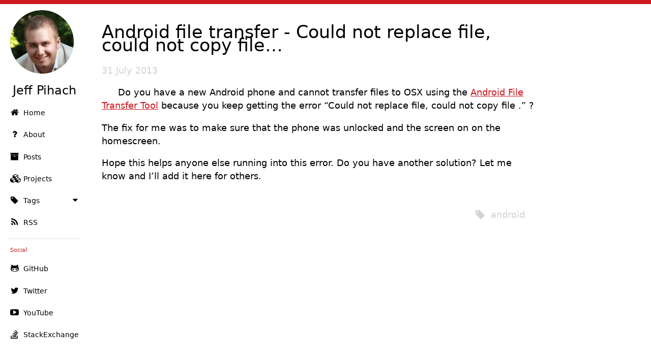

--- FILE ---
content_type: text/html; charset=utf-8
request_url: https://fromanegg.com/post/2013/07/31/android-file-transfer-could-not-replace-file-could-not-copy-file/
body_size: 2059
content:
<!DOCTYPE html>
<html>
  <head>
    <meta charset="utf-8">
    <meta http-equiv="x-ua-compatible" content="ie=edge">
    
      <title>Android file transfer - Could not replace file, could not copy file… &middot; From An Egg</title>
      <meta name="twitter:title" content="Android file transfer - Could not replace file, could not copy file…" />
      <meta property="og:title" content="Android file transfer - Could not replace file, could not copy file…" />
    
    <link rel="icon" type="image/png" alt="author's image" href="/images/me.png">
    
      
        <meta name="description" itemprop="description" content="Do you have a new Android phone and cannot transfer files to OSX using the Android File Transfer Tool because you keep getting the error “Could not replace file, could not copy file .” ?
The fix for me was to make sure that the phone was unlocked and the screen on on the homescreen.
Hope this helps anyone else running into this error. Do you have another solution? Let me know and I’ll add it here for others.">
        <meta name="twitter:description" content="Do you have a new Android phone and cannot transfer files to OSX using the Android File Transfer Tool because you keep getting the error “Could not replace file, could not copy file .” ?
The fix for me was to make sure that the phone was unlocked and the screen on on the homescreen.
Hope this helps anyone else running into this error. Do you have another solution? Let me know and I’ll add it here for others." />
        <meta property="og:description" content="Do you have a new Android phone and cannot transfer files to OSX using the Android File Transfer Tool because you keep getting the error “Could not replace file, could not copy file .” ?
The fix for me was to make sure that the phone was unlocked and the screen on on the homescreen.
Hope this helps anyone else running into this error. Do you have another solution? Let me know and I’ll add it here for others." />
        
          <meta property="article:published_time" content="2013-07-31 20:27:00 -0600 CST">
        
      
    

    <meta name="twitter:card" content="summary" />
    <meta name="twitter:site" content="@fromanegg" />
    <meta name="twitter:image" content="https://fromanegg.com/images/me.png" />

    <meta property="og:url" content="https://fromanegg.com/post/2013/07/31/android-file-transfer-could-not-replace-file-could-not-copy-file/" />
    <meta property="og:type" content="article" />
    <meta property="og:image" content="https://fromanegg.com/images/me.png" />

    <meta name="viewport" content="width=device-width, initial-scale=1">
    <meta name="theme-color" content="#cc181e">
    <meta name="generator" content="Hugo 0.83.1" />
    <link rel="canonical" href="https://fromanegg.com/post/2013/07/31/android-file-transfer-could-not-replace-file-could-not-copy-file/"/>
    <link rel="stylesheet" href="/css/normalize-min.css">
    <link rel="stylesheet" href="/css/styles.css">
    <link rel="stylesheet" href="/css/manni.css">
    <link href="/rss" rel="alternate" type="application/rss+xml" title="From An Egg" />
  </head>
  <body>
    <div class="top-bar"></div>

  <nav>
  <img src="/images/me.png"></img>
  <h1 itemprop="author">Jeff Pihach</h1>
  <label for="menu-toggle" class="icon-menu">Menu</label>
  <input type="checkbox" id="menu-toggle"/>
  <div class="nav-wrapper">
    <ul>
      <li class=""><a href="/" class="icon-home">Home</a></li>
      <li class=""><a rel="author" href="/about" class="icon-help">About</a></li>
      <li class=""><a href="/posts" class="icon-box">Posts</a></li>
      <li class=""><a href="/projects" class="icon-cubes">Projects</a></li>
      <li class="">
        <label for="tags-toggle">
          <span class="icon-tag">Tags</span>
          <span class="icon-down-dir arrow"></span>
        </label>
        <input type="checkbox" id="tags-toggle"/>
        <ul class="tag-list">
          
          
            <li><a href="/tags/android">android</a></li>
          
            <li><a href="/tags/book-review">book-review</a></li>
          
            <li><a href="/tags/cordova">cordova</a></li>
          
            <li><a href="/tags/css">css</a></li>
          
            <li><a href="/tags/development">development</a></li>
          
            <li><a href="/tags/go">go</a></li>
          
            <li><a href="/tags/hatched-links">hatched-links</a></li>
          
            <li><a href="/tags/html">html</a></li>
          
            <li><a href="/tags/javascript">javascript</a></li>
          
            <li><a href="/tags/juju">juju</a></li>
          
            <li><a href="/tags/juju-gui">juju-gui</a></li>
          
            <li><a href="/tags/linux">linux</a></li>
          
            <li><a href="/tags/node.js">node.js</a></li>
          
            <li><a href="/tags/ops">ops</a></li>
          
            <li><a href="/tags/osx">osx</a></li>
          
            <li><a href="/tags/phonegap">phonegap</a></li>
          
            <li><a href="/tags/python">python</a></li>
          
            <li><a href="/tags/react">react</a></li>
          
            <li><a href="/tags/testing">testing</a></li>
          
            <li><a href="/tags/typescript">typescript</a></li>
          
            <li><a href="/tags/ubuntu">ubuntu</a></li>
          
            <li><a href="/tags/video">video</a></li>
          
            <li><a href="/tags/yui">yui</a></li>
          
        </ul>
      </li>
      <li><a href="https://fromanegg.com/rss.xml" class="icon-rss">RSS</a></li>
    </ul>
    <hr></hr>
    <h3>Social</h3>
    <ul class="social-list">
      <li><a href="https://github.com/hatched" class="icon-github" target="_blank">GitHub</a></li>
      <li><a href="https://twitter.com/fromanegg" class="icon-twitter" target="_blank">Twitter</a></li>
      <li><a href="https://www.youtube.com/channel/UCq2MDZ8IWAV0Jyp6FuwoJXA" class="icon-youtube-play" target="_blank">YouTube</a></li>
      <li><a href="http://stackexchange.com/users/3378894" class="icon-stackoverflow" target="_blank">StackExchange</a></li>
    </ul>
  </div>
</nav>

  <section class="article-list">
  <article itemscope itemtype="http://schema.org/BlogPosting">
    <header>
      <h1><a href="https://fromanegg.com/post/2013/07/31/android-file-transfer-could-not-replace-file-could-not-copy-file/" itemprop="url">Android file transfer - Could not replace file, could not copy file…</a></h1>
      
        <time pubdate content="2013-07-31 20:27:00 -0600 CST" datetime="2013-07-31 20:27:00 -0600 CST">31 July 2013</time>
      
    </header>
    <p>Do you have a new Android phone and cannot transfer files to OSX using the <a href="https://www.android.com/filetransfer/">Android File Transfer Tool</a> because you keep getting the error “Could not replace file, could not copy file <!-- raw HTML omitted -->.” ?</p>
<p>The fix for me was to make sure that the phone was unlocked and the screen on on the homescreen.</p>
<p>Hope this helps anyone else running into this error. Do you have another solution? Let me know and I’ll add it here for others.</p>

  </article>
</section>

  <section class="article-list tags-list">
  <article>
    
    <ul class="icon-tag">
      
        <li><a href="/tags/android">android</a></li>
      
    </ul>
    
  </article>
</section>

  <script>
  (function(i,s,o,g,r,a,m){i['GoogleAnalyticsObject']=r;i[r]=i[r]||function(){
  (i[r].q=i[r].q||[]).push(arguments)},i[r].l=1*new Date();a=s.createElement(o),
  m=s.getElementsByTagName(o)[0];a.async=1;a.src=g;m.parentNode.insertBefore(a,m)
  })(window,document,'script','https://www.google-analytics.com/analytics.js','ga');

  ga('create', 'UA-28934249-1', 'auto');
  ga('send', 'pageview');
</script>

  <script defer src="https://static.cloudflareinsights.com/beacon.min.js/vcd15cbe7772f49c399c6a5babf22c1241717689176015" integrity="sha512-ZpsOmlRQV6y907TI0dKBHq9Md29nnaEIPlkf84rnaERnq6zvWvPUqr2ft8M1aS28oN72PdrCzSjY4U6VaAw1EQ==" data-cf-beacon='{"version":"2024.11.0","token":"3b792bd3edf44e12a37a1647a6c90edf","r":1,"server_timing":{"name":{"cfCacheStatus":true,"cfEdge":true,"cfExtPri":true,"cfL4":true,"cfOrigin":true,"cfSpeedBrain":true},"location_startswith":null}}' crossorigin="anonymous"></script>
</body>
</html>



--- FILE ---
content_type: text/css; charset=utf-8
request_url: https://fromanegg.com/css/styles.css
body_size: 6475
content:
@font-face {
  font-family: "fontello";
  src: url("[data-uri]")
    format("woff");
}

[class^="icon-"]:before,
[class*=" icon-"]:before {
  font-family: "fontello";
  font-style: normal;
  font-weight: normal;
  speak: none;
  display: inline-block;
  text-decoration: none;
  width: 1em;
  margin-right: 0.5em;
  text-align: center;
  font-variant: normal;
  text-transform: none;
  line-height: 1em;
  font-size: 120%;
  line-height: 1.2em;
}
.icon-home:before {
  content: "\e800";
}
.icon-tag:before {
  content: "\e801";
}
.icon-bookmark:before {
  content: "\e802";
}
.icon-down-dir:before {
  content: "\e803";
}
.icon-up-dir:before {
  content: "\e804";
}
.icon-twitter:before {
  content: "\f099";
}
.icon-rss:before {
  content: "\f09e";
}
.icon-github:before {
  content: "\f113";
}
.icon-help:before {
  content: "\f128";
}
.icon-menu:before {
  content: "\f0c9";
}
.icon-youtube-play:before {
  content: "\f16a";
}
.icon-stackoverflow:before {
  content: "\f16c";
}
.icon-box:before {
  content: "\f187";
}
.icon-google:before {
  content: "\f1a0";
}
.icon-cubes:before {
  content: "\f1b3";
}

body {
  font-family: system-ui, -apple-system, Segoe UI, Roboto, Noto Sans, Ubuntu,
    Cantarell, Helvetica Neue, sans-serif;
  font-weight: lighter;
}

a {
  color: #cc181e;
}

h1 {
  font-weight: lighter;
}

h3,
h4 {
  font-weight: normal;
}

blockquote {
  border: 1px solid #b7b7b7;
  text-align: center;
}

::selection {
  background-color: #cc181e;
  color: white;
}
::-moz-selection {
  background-color: #cc181e;
  color: white;
}

.top-bar {
  border-top: 8px solid #cc181e;
  position: fixed;
  top: 0;
  left: 0;
  width: 100%;
  z-index: 10;
}

nav {
  position: fixed;
  top: 0;
  width: 175px;
  height: 100%;
  overflow-y: auto;
}

nav img {
  width: 125px;
  margin: 20px 0 0 20px;
}

nav h1 {
  font-size: 1.5em;
  text-align: center;
}

nav h1 a {
  text-decoration: none;
  color: black;
}

nav h3 {
  margin: 1.5em 1.75em;
  font-size: 0.7em;
  color: #cc181e;
}

nav hr {
  border: 0;
  border-bottom: 1px solid #e2e2e2;
  margin: 0 1em;
}

nav ul {
  padding: 0 10px;
}

nav li {
  list-style: none;
  margin: 1em 0;
  min-height: 2em;
  line-height: 2em;
  font-size: 0.9em;
}

nav li.active {
  background-color: #cc181e;
}

nav li label {
  display: block;
  cursor: pointer;
}

nav li label:hover {
  text-decoration: underline;
}

nav li.active a,
nav li.active label {
  color: white;
}

nav li a {
  color: black;
  text-decoration: none;
  height: 100%;
  padding-left: 10px;
  display: block;
}

nav li a:hover {
  text-decoration: underline;
  cursor: pointer;
}

nav li span {
  padding-left: 10px;
  cursor: pointer;
}

nav li span:hover {
  text-decoration: underline;
}

nav li span.arrow {
  float: right;
}

nav li input[type="checkbox"] {
  display: none;
}

nav ul li .tag-list {
  display: none;
  background-color: white;
}

nav ul li .tag-list li {
  margin: 0.2em 0;
}

nav ul li .tag-list li:first-of-type {
  margin-top: 0;
  padding-top: 1em;
}

nav ul li.active .tag-list a {
  color: black;
}

nav li input[type="checkbox"]:checked + ul {
  display: block;
}

section.article-list article {
  margin: 50px 50px 50px 200px;
  max-width: 850px;
  font-size: 1.1em;
  line-height: 1.5em;
}

section.article-list article time {
  color: #d3d3d3;
}

section.article-list article h1 a {
  text-decoration: none;
  color: black;
}

section .post-tag-list {
  margin-top: 3.5em;
}

section .post-tag-list li {
  list-style: none;
  min-height: 2em;
  text-indent: -1.5em;
  padding-left: 1.5em;
  margin-top: 0.5em;
}

section .post-tag-list li a {
  color: black;
  text-decoration: none;
  cursor: ponter;
}

section .post-tag-list li a:hover {
  text-decoration: underline;
  color: #cc181e;
}

section h3 {
  border-left: 5px solid #e2e2e2;
  padding-left: 0.5em;
}

.pagination {
  margin-bottom: 4em;
  margin-left: 200px;
  height: 1em;
  max-width: 850px;
}

.pagination li {
  list-style: none;
  float: left;
  margin: 0 0.5em;
}

.pagination li a {
  color: black;
  text-decoration: none;
}

.pagination li a:hover {
  text-decoration: underline;
  color: #cc181e;
  cursor: pointer;
}

section.article-list.tags-list article {
  margin-top: 0;
  margin-bottom: 0;
  color: #d3d3d3;
}

.tags-list ul {
  margin-top: 0;
  margin-bottom: 3em;
}

.tags-list li a {
  text-decoration: none;
  color: #d3d3d3;
}

.tags-list li a:hover {
  text-decoration: underline;
  color: #cc181e;
}

.tags-list li {
  margin-right: 1em;
}

.tags-list ul,
.tags-list li {
  list-style: none;
  float: right;
}

/* Shrink the font size for inline code blocks */
p > code {
  font-size: 0.9rem;
}

/* Indent the first line of the first paragraph */
article p:first-of-type {
  text-indent: 2rem;
}

.highlight {
  font-size: 0.75em;
  margin-left: 2em;
  overflow-x: auto;
}

/**
 Mobile menu toggle button
*/

label[for="menu-toggle"],
input[type="checkbox"]#menu-toggle {
  display: none;
}

@media screen and (max-width: 700px) {
  h1 {
    line-height: 1em;
  }

  nav {
    position: inherit;
    width: auto;
    height: auto;
  }

  label[for="menu-toggle"] {
    margin-top: 90px;
    margin-left: 162px;
    display: block;
    background-color: #cc181e;
    color: white;
    padding-left: 10px;
    min-height: 2em;
    line-height: 2em;
  }

  input[type="checkbox"]#menu-toggle {
    display: none;
  }

  .nav-wrapper {
    display: none;
  }

  input[type="checkbox"]:checked#menu-toggle + .nav-wrapper {
    display: block;
  }

  nav img {
    float: left;
  }

  nav h1 {
    float: left;
    margin-top: 45px;
    margin-left: 17px;
    display: block;
  }

  nav ul {
    margin-top: 50px;
  }

  nav ul.social-list {
    margin-top: 10px;
  }

  section.article-list article {
    margin: 25px;
  }

  section.article-list ul {
    margin-top: 2em;
    padding-left: 0;
  }
}


--- FILE ---
content_type: text/plain
request_url: https://www.google-analytics.com/j/collect?v=1&_v=j102&a=1525627554&t=pageview&_s=1&dl=https%3A%2F%2Ffromanegg.com%2Fpost%2F2013%2F07%2F31%2Fandroid-file-transfer-could-not-replace-file-could-not-copy-file%2F&ul=en-us%40posix&dt=Android%20file%20transfer%20-%20Could%20not%20replace%20file%2C%20could%20not%20copy%20file%E2%80%A6%20%C2%B7%20From%20An%20Egg&sr=1280x720&vp=1280x720&_u=IEBAAEABAAAAACAAI~&jid=1071349513&gjid=363030753&cid=1647135261.1768805707&tid=UA-28934249-1&_gid=1774035053.1768805707&_r=1&_slc=1&z=1054347414
body_size: -450
content:
2,cG-JBRH1YG1RS